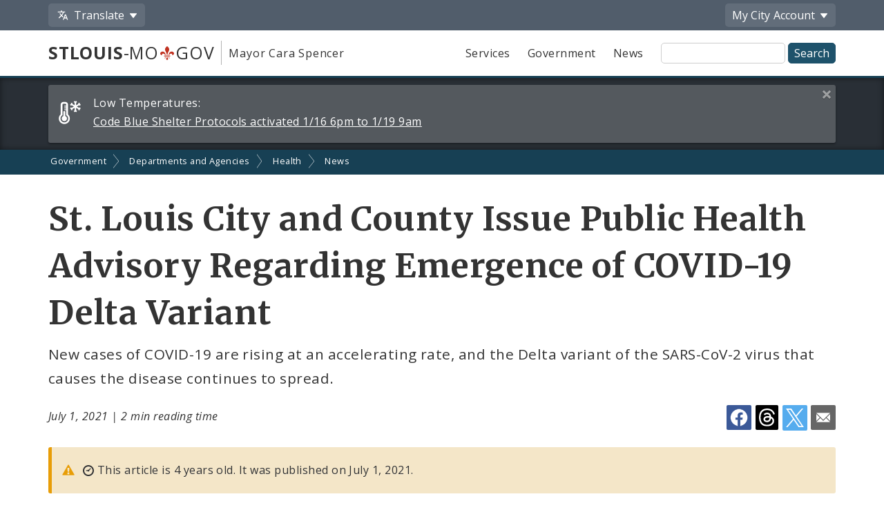

--- FILE ---
content_type: application/javascript
request_url: https://www.stlouis-mo.gov/templates/js/detectMarkExternalLinks.js
body_size: 1918
content:
// Detect and mark external links
function isExternalURL(hostname) {
  const thisLinkHostname = hostname.replace("www.", "");
  const thisServerHostname = location.hostname.replace("www.", "");
  if (thisLinkHostname === thisServerHostname) {
    return false;
  } else if (hostname.includes("stlouis-mo.gov")) {
    return false;
  } else {
    return true;
  }
}


$(document).ready(function () {
  $("#content a").each(function () {
    var thisURL = $(this).attr("href");
    var thisID = $(this).attr("id");
    var isCSCalendarPicker = 0;

    if (thisID) {
      if (thisID.indexOf("_calAnc") !== -1) {
        isCSCalendarPicker = 1;
      }
    }

    if (
      typeof thisURL != "undefined" &&
      !$(this).hasClass("cke_button") &&
      !$(this).hasClass("js-external-popup") &&
      !(thisURL.toLowerCase().indexOf("mailto:") >= 0) &&
      !(thisURL.toLowerCase().indexOf("tel:") >= 0) &&
      isCSCalendarPicker === 0
    ) {
      if (isExternalURL(this.hostname)) {
        var isExternal = "yes";
        $(this).addClass("external");

        if ($(this).hasClass("link-button")) {
          $(this).append(
            '<span class="glyphicons glyphicons-new-window-alt"></span>'
          );
          $(this).append(
            " <span class='externalURL'>[" + this.hostname + "]</span>"
          );
        } 
        else if ($(this).hasClass("featured-link-heading")) {
          $(this).addClass("js-external-popup");
        } 
        else {
          $(this).append(
            '<span class="glyphicons glyphicons-new-window-alt"></span>'
          );
          $(this).after(
            " <span class='externalURL'>[" + this.hostname + "]</span>"
          );
        }
        $(this).click(function () {
          _gaq.push(["_trackEvent", "External Link", "Click", thisURL]);
        });
      }
    }
  });
});
